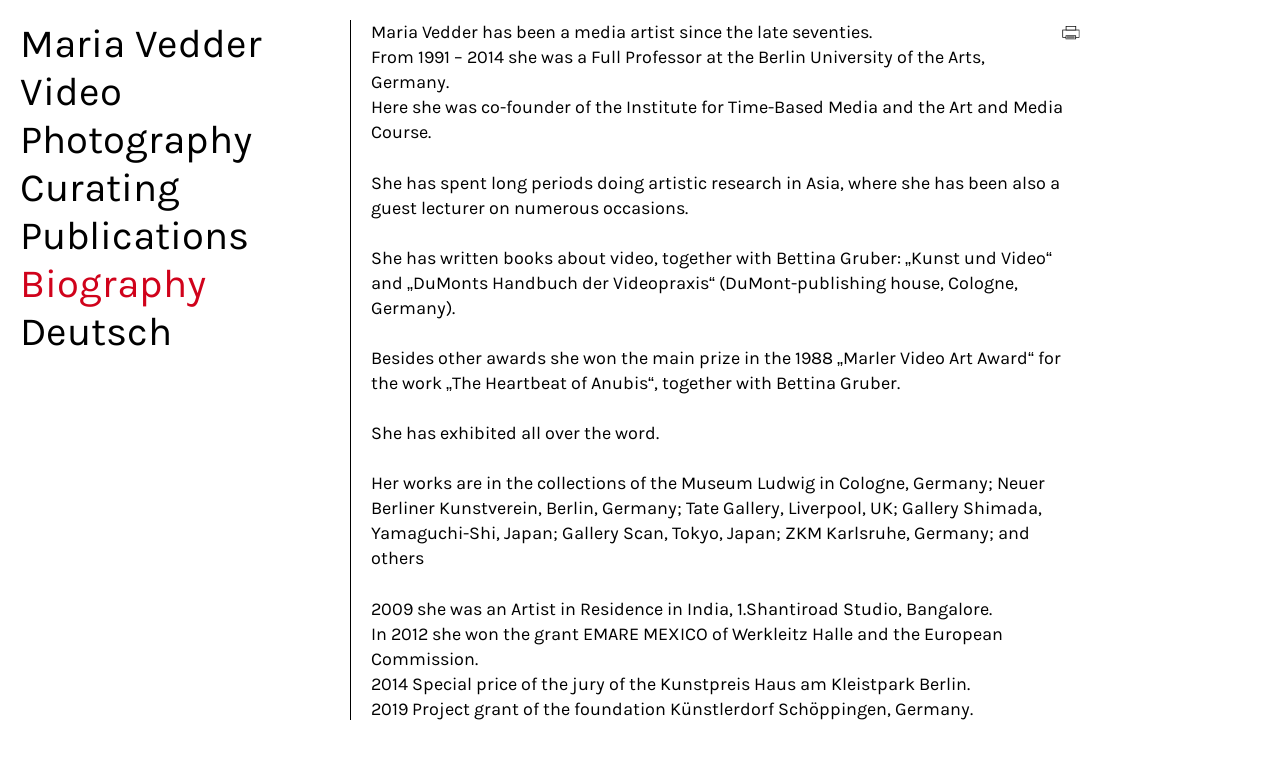

--- FILE ---
content_type: text/html; charset=UTF-8
request_url: https://www.mariavedder.de/en/biography/
body_size: 10374
content:
<!DOCTYPE html>
<html lang="en-US" class="no-js">
<head>

	<meta charset="utf-8" />
	<meta http-equiv="X-UA-Compatible" content="IE=edge" />
	<meta name="viewport" content="width=device-width, initial-scale=1" />
	
	
	<!-- icons -->

	<link rel="apple-touch-icon" sizes="180x180" href="/apple-touch-icon.png">
	<link rel="icon" type="image/png" sizes="32x32" href="/favicon-32x32.png">
	<link rel="icon" type="image/png" sizes="16x16" href="/favicon-16x16.png">
	<link rel="manifest" href="/site.webmanifest">
	<link rel="mask-icon" href="/safari-pinned-tab.svg" color="#5bbad5">
	<meta name="msapplication-TileColor" content="#2d89ef">
	<meta name="theme-color" content="#ffffff">

	<!-- add js marker -->

	<script>(function(){document.documentElement.className='js'})();</script>

	<!-- css -->

	<link rel='stylesheet' href="https://www.mariavedder.de/app/themes/mariavedder/node_modules/slick-carousel/slick/slick.css" />
	<link rel='stylesheet' href="https://www.mariavedder.de/app/themes/mariavedder/node_modules/slick-carousel/slick/slick-theme.css" />
	<link rel='stylesheet' href="https://www.mariavedder.de/app/themes/mariavedder/public/css/main.css?v=6a83382" />

	<!-- jQuery -->

	<script src="https://www.mariavedder.de/app/themes/mariavedder/node_modules/jquery/dist/jquery.slim.min.js"></script>

	<!-- wp_head -->

	<title>Biography &#8211; Maria Vedder</title>
<meta name='robots' content='max-image-preview:large' />
<link rel="alternate" hreflang="de" href="https://www.mariavedder.de/biografie/" />
<link rel="alternate" hreflang="en" href="https://www.mariavedder.de/en/biography/" />
<link rel="alternate" hreflang="x-default" href="https://www.mariavedder.de/biografie/" />
<script type="text/javascript">
window._wpemojiSettings = {"baseUrl":"https:\/\/s.w.org\/images\/core\/emoji\/14.0.0\/72x72\/","ext":".png","svgUrl":"https:\/\/s.w.org\/images\/core\/emoji\/14.0.0\/svg\/","svgExt":".svg","source":{"concatemoji":"https:\/\/www.mariavedder.de\/wp\/wp-includes\/js\/wp-emoji-release.min.js?ver=6.1.1"}};
/*! This file is auto-generated */
!function(e,a,t){var n,r,o,i=a.createElement("canvas"),p=i.getContext&&i.getContext("2d");function s(e,t){var a=String.fromCharCode,e=(p.clearRect(0,0,i.width,i.height),p.fillText(a.apply(this,e),0,0),i.toDataURL());return p.clearRect(0,0,i.width,i.height),p.fillText(a.apply(this,t),0,0),e===i.toDataURL()}function c(e){var t=a.createElement("script");t.src=e,t.defer=t.type="text/javascript",a.getElementsByTagName("head")[0].appendChild(t)}for(o=Array("flag","emoji"),t.supports={everything:!0,everythingExceptFlag:!0},r=0;r<o.length;r++)t.supports[o[r]]=function(e){if(p&&p.fillText)switch(p.textBaseline="top",p.font="600 32px Arial",e){case"flag":return s([127987,65039,8205,9895,65039],[127987,65039,8203,9895,65039])?!1:!s([55356,56826,55356,56819],[55356,56826,8203,55356,56819])&&!s([55356,57332,56128,56423,56128,56418,56128,56421,56128,56430,56128,56423,56128,56447],[55356,57332,8203,56128,56423,8203,56128,56418,8203,56128,56421,8203,56128,56430,8203,56128,56423,8203,56128,56447]);case"emoji":return!s([129777,127995,8205,129778,127999],[129777,127995,8203,129778,127999])}return!1}(o[r]),t.supports.everything=t.supports.everything&&t.supports[o[r]],"flag"!==o[r]&&(t.supports.everythingExceptFlag=t.supports.everythingExceptFlag&&t.supports[o[r]]);t.supports.everythingExceptFlag=t.supports.everythingExceptFlag&&!t.supports.flag,t.DOMReady=!1,t.readyCallback=function(){t.DOMReady=!0},t.supports.everything||(n=function(){t.readyCallback()},a.addEventListener?(a.addEventListener("DOMContentLoaded",n,!1),e.addEventListener("load",n,!1)):(e.attachEvent("onload",n),a.attachEvent("onreadystatechange",function(){"complete"===a.readyState&&t.readyCallback()})),(e=t.source||{}).concatemoji?c(e.concatemoji):e.wpemoji&&e.twemoji&&(c(e.twemoji),c(e.wpemoji)))}(window,document,window._wpemojiSettings);
</script>
<style type="text/css">
img.wp-smiley,
img.emoji {
	display: inline !important;
	border: none !important;
	box-shadow: none !important;
	height: 1em !important;
	width: 1em !important;
	margin: 0 0.07em !important;
	vertical-align: -0.1em !important;
	background: none !important;
	padding: 0 !important;
}
</style>
	<link rel='stylesheet' id='wp-block-library-css' href='https://www.mariavedder.de/wp/wp-includes/css/dist/block-library/style.min.css?ver=6.1.1' type='text/css' media='all' />
<link rel='stylesheet' id='classic-theme-styles-css' href='https://www.mariavedder.de/wp/wp-includes/css/classic-themes.min.css?ver=1' type='text/css' media='all' />
<style id='global-styles-inline-css' type='text/css'>
body{--wp--preset--color--black: #000000;--wp--preset--color--cyan-bluish-gray: #abb8c3;--wp--preset--color--white: #ffffff;--wp--preset--color--pale-pink: #f78da7;--wp--preset--color--vivid-red: #cf2e2e;--wp--preset--color--luminous-vivid-orange: #ff6900;--wp--preset--color--luminous-vivid-amber: #fcb900;--wp--preset--color--light-green-cyan: #7bdcb5;--wp--preset--color--vivid-green-cyan: #00d084;--wp--preset--color--pale-cyan-blue: #8ed1fc;--wp--preset--color--vivid-cyan-blue: #0693e3;--wp--preset--color--vivid-purple: #9b51e0;--wp--preset--gradient--vivid-cyan-blue-to-vivid-purple: linear-gradient(135deg,rgba(6,147,227,1) 0%,rgb(155,81,224) 100%);--wp--preset--gradient--light-green-cyan-to-vivid-green-cyan: linear-gradient(135deg,rgb(122,220,180) 0%,rgb(0,208,130) 100%);--wp--preset--gradient--luminous-vivid-amber-to-luminous-vivid-orange: linear-gradient(135deg,rgba(252,185,0,1) 0%,rgba(255,105,0,1) 100%);--wp--preset--gradient--luminous-vivid-orange-to-vivid-red: linear-gradient(135deg,rgba(255,105,0,1) 0%,rgb(207,46,46) 100%);--wp--preset--gradient--very-light-gray-to-cyan-bluish-gray: linear-gradient(135deg,rgb(238,238,238) 0%,rgb(169,184,195) 100%);--wp--preset--gradient--cool-to-warm-spectrum: linear-gradient(135deg,rgb(74,234,220) 0%,rgb(151,120,209) 20%,rgb(207,42,186) 40%,rgb(238,44,130) 60%,rgb(251,105,98) 80%,rgb(254,248,76) 100%);--wp--preset--gradient--blush-light-purple: linear-gradient(135deg,rgb(255,206,236) 0%,rgb(152,150,240) 100%);--wp--preset--gradient--blush-bordeaux: linear-gradient(135deg,rgb(254,205,165) 0%,rgb(254,45,45) 50%,rgb(107,0,62) 100%);--wp--preset--gradient--luminous-dusk: linear-gradient(135deg,rgb(255,203,112) 0%,rgb(199,81,192) 50%,rgb(65,88,208) 100%);--wp--preset--gradient--pale-ocean: linear-gradient(135deg,rgb(255,245,203) 0%,rgb(182,227,212) 50%,rgb(51,167,181) 100%);--wp--preset--gradient--electric-grass: linear-gradient(135deg,rgb(202,248,128) 0%,rgb(113,206,126) 100%);--wp--preset--gradient--midnight: linear-gradient(135deg,rgb(2,3,129) 0%,rgb(40,116,252) 100%);--wp--preset--duotone--dark-grayscale: url('#wp-duotone-dark-grayscale');--wp--preset--duotone--grayscale: url('#wp-duotone-grayscale');--wp--preset--duotone--purple-yellow: url('#wp-duotone-purple-yellow');--wp--preset--duotone--blue-red: url('#wp-duotone-blue-red');--wp--preset--duotone--midnight: url('#wp-duotone-midnight');--wp--preset--duotone--magenta-yellow: url('#wp-duotone-magenta-yellow');--wp--preset--duotone--purple-green: url('#wp-duotone-purple-green');--wp--preset--duotone--blue-orange: url('#wp-duotone-blue-orange');--wp--preset--font-size--small: 13px;--wp--preset--font-size--medium: 20px;--wp--preset--font-size--large: 36px;--wp--preset--font-size--x-large: 42px;--wp--preset--spacing--20: 0.44rem;--wp--preset--spacing--30: 0.67rem;--wp--preset--spacing--40: 1rem;--wp--preset--spacing--50: 1.5rem;--wp--preset--spacing--60: 2.25rem;--wp--preset--spacing--70: 3.38rem;--wp--preset--spacing--80: 5.06rem;}:where(.is-layout-flex){gap: 0.5em;}body .is-layout-flow > .alignleft{float: left;margin-inline-start: 0;margin-inline-end: 2em;}body .is-layout-flow > .alignright{float: right;margin-inline-start: 2em;margin-inline-end: 0;}body .is-layout-flow > .aligncenter{margin-left: auto !important;margin-right: auto !important;}body .is-layout-constrained > .alignleft{float: left;margin-inline-start: 0;margin-inline-end: 2em;}body .is-layout-constrained > .alignright{float: right;margin-inline-start: 2em;margin-inline-end: 0;}body .is-layout-constrained > .aligncenter{margin-left: auto !important;margin-right: auto !important;}body .is-layout-constrained > :where(:not(.alignleft):not(.alignright):not(.alignfull)){max-width: var(--wp--style--global--content-size);margin-left: auto !important;margin-right: auto !important;}body .is-layout-constrained > .alignwide{max-width: var(--wp--style--global--wide-size);}body .is-layout-flex{display: flex;}body .is-layout-flex{flex-wrap: wrap;align-items: center;}body .is-layout-flex > *{margin: 0;}:where(.wp-block-columns.is-layout-flex){gap: 2em;}.has-black-color{color: var(--wp--preset--color--black) !important;}.has-cyan-bluish-gray-color{color: var(--wp--preset--color--cyan-bluish-gray) !important;}.has-white-color{color: var(--wp--preset--color--white) !important;}.has-pale-pink-color{color: var(--wp--preset--color--pale-pink) !important;}.has-vivid-red-color{color: var(--wp--preset--color--vivid-red) !important;}.has-luminous-vivid-orange-color{color: var(--wp--preset--color--luminous-vivid-orange) !important;}.has-luminous-vivid-amber-color{color: var(--wp--preset--color--luminous-vivid-amber) !important;}.has-light-green-cyan-color{color: var(--wp--preset--color--light-green-cyan) !important;}.has-vivid-green-cyan-color{color: var(--wp--preset--color--vivid-green-cyan) !important;}.has-pale-cyan-blue-color{color: var(--wp--preset--color--pale-cyan-blue) !important;}.has-vivid-cyan-blue-color{color: var(--wp--preset--color--vivid-cyan-blue) !important;}.has-vivid-purple-color{color: var(--wp--preset--color--vivid-purple) !important;}.has-black-background-color{background-color: var(--wp--preset--color--black) !important;}.has-cyan-bluish-gray-background-color{background-color: var(--wp--preset--color--cyan-bluish-gray) !important;}.has-white-background-color{background-color: var(--wp--preset--color--white) !important;}.has-pale-pink-background-color{background-color: var(--wp--preset--color--pale-pink) !important;}.has-vivid-red-background-color{background-color: var(--wp--preset--color--vivid-red) !important;}.has-luminous-vivid-orange-background-color{background-color: var(--wp--preset--color--luminous-vivid-orange) !important;}.has-luminous-vivid-amber-background-color{background-color: var(--wp--preset--color--luminous-vivid-amber) !important;}.has-light-green-cyan-background-color{background-color: var(--wp--preset--color--light-green-cyan) !important;}.has-vivid-green-cyan-background-color{background-color: var(--wp--preset--color--vivid-green-cyan) !important;}.has-pale-cyan-blue-background-color{background-color: var(--wp--preset--color--pale-cyan-blue) !important;}.has-vivid-cyan-blue-background-color{background-color: var(--wp--preset--color--vivid-cyan-blue) !important;}.has-vivid-purple-background-color{background-color: var(--wp--preset--color--vivid-purple) !important;}.has-black-border-color{border-color: var(--wp--preset--color--black) !important;}.has-cyan-bluish-gray-border-color{border-color: var(--wp--preset--color--cyan-bluish-gray) !important;}.has-white-border-color{border-color: var(--wp--preset--color--white) !important;}.has-pale-pink-border-color{border-color: var(--wp--preset--color--pale-pink) !important;}.has-vivid-red-border-color{border-color: var(--wp--preset--color--vivid-red) !important;}.has-luminous-vivid-orange-border-color{border-color: var(--wp--preset--color--luminous-vivid-orange) !important;}.has-luminous-vivid-amber-border-color{border-color: var(--wp--preset--color--luminous-vivid-amber) !important;}.has-light-green-cyan-border-color{border-color: var(--wp--preset--color--light-green-cyan) !important;}.has-vivid-green-cyan-border-color{border-color: var(--wp--preset--color--vivid-green-cyan) !important;}.has-pale-cyan-blue-border-color{border-color: var(--wp--preset--color--pale-cyan-blue) !important;}.has-vivid-cyan-blue-border-color{border-color: var(--wp--preset--color--vivid-cyan-blue) !important;}.has-vivid-purple-border-color{border-color: var(--wp--preset--color--vivid-purple) !important;}.has-vivid-cyan-blue-to-vivid-purple-gradient-background{background: var(--wp--preset--gradient--vivid-cyan-blue-to-vivid-purple) !important;}.has-light-green-cyan-to-vivid-green-cyan-gradient-background{background: var(--wp--preset--gradient--light-green-cyan-to-vivid-green-cyan) !important;}.has-luminous-vivid-amber-to-luminous-vivid-orange-gradient-background{background: var(--wp--preset--gradient--luminous-vivid-amber-to-luminous-vivid-orange) !important;}.has-luminous-vivid-orange-to-vivid-red-gradient-background{background: var(--wp--preset--gradient--luminous-vivid-orange-to-vivid-red) !important;}.has-very-light-gray-to-cyan-bluish-gray-gradient-background{background: var(--wp--preset--gradient--very-light-gray-to-cyan-bluish-gray) !important;}.has-cool-to-warm-spectrum-gradient-background{background: var(--wp--preset--gradient--cool-to-warm-spectrum) !important;}.has-blush-light-purple-gradient-background{background: var(--wp--preset--gradient--blush-light-purple) !important;}.has-blush-bordeaux-gradient-background{background: var(--wp--preset--gradient--blush-bordeaux) !important;}.has-luminous-dusk-gradient-background{background: var(--wp--preset--gradient--luminous-dusk) !important;}.has-pale-ocean-gradient-background{background: var(--wp--preset--gradient--pale-ocean) !important;}.has-electric-grass-gradient-background{background: var(--wp--preset--gradient--electric-grass) !important;}.has-midnight-gradient-background{background: var(--wp--preset--gradient--midnight) !important;}.has-small-font-size{font-size: var(--wp--preset--font-size--small) !important;}.has-medium-font-size{font-size: var(--wp--preset--font-size--medium) !important;}.has-large-font-size{font-size: var(--wp--preset--font-size--large) !important;}.has-x-large-font-size{font-size: var(--wp--preset--font-size--x-large) !important;}
.wp-block-navigation a:where(:not(.wp-element-button)){color: inherit;}
:where(.wp-block-columns.is-layout-flex){gap: 2em;}
.wp-block-pullquote{font-size: 1.5em;line-height: 1.6;}
</style>
<link rel='stylesheet' id='wpml-blocks-css' href='https://www.mariavedder.de/app/plugins/sitepress-multilingual-cms/dist/css/blocks/styles.css?ver=4.6.3' type='text/css' media='all' />
<script type='text/javascript' id='wpml-browser-redirect-js-extra'>
/* <![CDATA[ */
var wpml_browser_redirect_params = {"pageLanguage":"en","languageUrls":{"de_de":"https:\/\/www.mariavedder.de\/biografie\/","de":"https:\/\/www.mariavedder.de\/biografie\/","en_us":"https:\/\/www.mariavedder.de\/en\/biography\/","en":"https:\/\/www.mariavedder.de\/en\/biography\/","us":"https:\/\/www.mariavedder.de\/en\/biography\/"},"cookie":{"name":"_icl_visitor_lang_js","domain":"www.mariavedder.de","path":"\/","expiration":24}};
/* ]]> */
</script>
<script type='text/javascript' src='https://www.mariavedder.de/app/plugins/sitepress-multilingual-cms/dist/js/browser-redirect/app.js?ver=4.6.3' id='wpml-browser-redirect-js'></script>
<link rel="https://api.w.org/" href="https://www.mariavedder.de/en/wp-json/" /><link rel="alternate" type="application/json" href="https://www.mariavedder.de/en/wp-json/wp/v2/pages/6" /><meta name="generator" content="WordPress 6.1.1" />
<link rel="canonical" href="https://www.mariavedder.de/en/biography/" />
<link rel='shortlink' href='https://www.mariavedder.de/en/?p=6' />
<link rel="alternate" type="application/json+oembed" href="https://www.mariavedder.de/en/wp-json/oembed/1.0/embed?url=https%3A%2F%2Fwww.mariavedder.de%2Fen%2Fbiography%2F" />
<link rel="alternate" type="text/xml+oembed" href="https://www.mariavedder.de/en/wp-json/oembed/1.0/embed?url=https%3A%2F%2Fwww.mariavedder.de%2Fen%2Fbiography%2F&#038;format=xml" />
<meta name="generator" content="WPML ver:4.6.3 stt:1,3;" />

</head>

<body class="page-template-default page page-id-6 no-touch">

	<header id="page-header" class="d-print-none">
		<nav id="nav-main">
			
						
				<div class="menu-main-menu-en-container"><ul id="menu-main-menu-en" class="menu"><li id="menu-item-78" class="menu-item menu-item-type-post_type menu-item-object-page menu-item-home menu-item-78"><a href="https://www.mariavedder.de/en/">Maria Vedder</a></li>
<li id="menu-item-81" class="menu-item menu-item-type-taxonomy menu-item-object-category menu-item-81"><a href="https://www.mariavedder.de/en/category/video/">Video</a></li>
<li id="menu-item-79" class="menu-item menu-item-type-taxonomy menu-item-object-category menu-item-79"><a href="https://www.mariavedder.de/en/category/photography/">Photography</a></li>
<li id="menu-item-200" class="menu-item menu-item-type-taxonomy menu-item-object-category menu-item-200"><a href="https://www.mariavedder.de/en/category/curating/">Curating</a></li>
<li id="menu-item-243" class="menu-item menu-item-type-taxonomy menu-item-object-category menu-item-243"><a href="https://www.mariavedder.de/en/category/publications/">Publications</a></li>
<li id="menu-item-15" class="menu-item menu-item-type-post_type menu-item-object-page current-menu-item page_item page-item-6 current_page_item menu-item-15"><a href="https://www.mariavedder.de/en/biography/" aria-current="page">Biography</a></li>
<li id="menu-item-22" class="menu-item menu-item-type-custom menu-item-object-custom menu-item-22"><a href="/">Deutsch</a></li>
</ul></div>				
						
		</nav>
	</header>

	<main id="page-main">


<div class="content content-page">
	<div class="inner">
		<article id="post-6" class="post-6 page type-page status-publish hentry">
			
			<a class="print-button d-print-none" href="javascript:window.print()">
				<img src="https://www.mariavedder.de/app/themes/mariavedder/public/img/print.svg" />
			</a>

			<h2 class="d-print-block">
				Maria Vedder<br/>
				Biography			</h2>

			<div>
				<p>Maria Vedder has been a media artist since the late seventies.<br />
From 1991 &#8211; 2014 she was a Full Professor at the Berlin University of the Arts, Germany.<br />
Here she was co-founder of the Institute for Time-Based Media and the Art and Media Course.</p>
<p>She has spent long periods doing artistic research in Asia, where she has been also a guest lecturer on numerous occasions.</p>
<p>She has written books about video, together with Bettina Gruber: „Kunst und Video“ and „DuMonts Handbuch der Videopraxis“ (DuMont-publishing house, Cologne, Germany).</p>
<p>Besides other awards she won the main prize in the 1988 „Marler Video Art Award“ for the work „The Heartbeat of Anubis“, together with Bettina Gruber.</p>
<p>She has exhibited all over the word.</p>
<p>Her works are in the collections of the Museum Ludwig in Cologne, Germany; Neuer Berliner Kunstverein, Berlin, Germany; Tate Gallery, Liverpool, UK; Gallery Shimada, Yamaguchi-Shi, Japan; Gallery Scan, Tokyo, Japan; ZKM Karlsruhe, Germany; and others</p>
<p>2009 she was an Artist in Residence in India, 1.Shantiroad Studio, Bangalore.<br />
In 2012 she won the grant EMARE MEXICO of Werkleitz Halle and the European Commission.<br />
2014 Special price of the jury of the Kunstpreis Haus am Kleistpark Berlin.<br />
2019 Project grant of the foundation Künstlerdorf Schöppingen, Germany.<br />
2020 Interactive single catalog &#8220;All the Time in the World&#8221;, video works Maria Vedder, DISTANZ-Publishing House Berlin, funding by the Berlin Cultural Senate<br />
2020 Artist Residence, Plan B. Artist Studios, Greece<br />
2022 Project grant by the Federal Government Commissioner for Culture and the Media, NEUSTART KULTUR, BBK</p>
<p><strong>Exhibitions and Screenings from 2009 on</strong> (Selection)<br />
<strong>2025</strong><br />
&#8220;The rules of the sport&#8221;, Group exhibition, French Embassy in Belo Horizonte and other places in Brazil (SCAC)</p>
<p><strong>2024<br />
</strong>&#8220;The rules of the sport&#8221;, Group exhibition, Centre Pompidou Paris<br />
Curated by Géraldine Gomez<br />
<a href="https://www.centrepompidou.fr/en/videos/video/les-regles-du-sport-visite-dexposition" target="_blank" rel="noopener">The rules of the sport</a></p>
<p>&#8220;RE_EXHIBIT SHE-WOLVES_EROTISM&gt;LOVE&gt;BODY&#8221;, Online Gallery, REWIND Collection, University of Dundee, Scotland, UK<br />
with Antonie Frank Grahamsdaughter, Bettina Gruber, Živa Kraus, Lydia Schouten and Maria Vedder<br />
Curated by Laura Leuzzi<br />
<a href="https://rewind.ac.uk/re_exhibit/re_exhibit-she-wolves_erotismlovebody/" target="_blank" rel="noopener">SHE-WOLVES_EROTISM&gt;LOVE&gt;BODY</a></p>
<p>&#8220;SHE-WOLVES_EROTISM&gt;LOVE&gt;BODY&#8221;, 24.9., &#8220;Over the Real festival&#8221;, Auditorium San Micheletto, Lucca, Italy<br />
<a href="https://www.arshake.com/en/re-exhibit-she-wolves_erotism-love-body/" target="_blank" rel="noopener">https://www.arshake.com/en/re-exhibit-she-wolves_erotism-love-body/</a></p>
<p>&#8220;I Don’t Pay Your Price. queer feminist interventions with the video camera&#8221;, group exhibition, Lore Deutz Museum Cologne, Germany<br />
Curated by Kat Lawinia Gorska</p>
<p>&#8220;KunstKiosk&#8221;, October 2024 &#8211; March 2025, group exhibition Goethe-Institut Kolkata, India<br />
with Bettina Gruber/Maria Vedder, Marcel Odenbach, Nam June Paik, Ulrike Rosenbach, Katharina Sieverding, Ursula Wevers, Wolf Vostell<br />
Curated by Barbara Hess</p>
<p><strong>2023<br />
</strong>&#8220;Garish and Shrill – The Interweaving of Video Art and Feminist Criticism in the 1980s&#8221;, Screening, Kunsthalle Duesseldorf, Germany<br />
Curated by Kat Lawinia Gorska<br />
<strong><br />
</strong>&#8220;<span class="color_28 wixui-rich-text__text"><span class="wixui-rich-text__text">Les Moissons&#8221;, L</span></span><span class="wixui-rich-text__text">e festival La chambre verte, Auteuil, France<br />
Curated by Géraldine Gomez<br />
</span></p>
<p>&#8220;Things and Nonthings&#8221;<br />
Solo exhibition, City Gallery Nordhorn, catalog</p>
<p>„Examples to Follow! Expeditions in aesthetics and sustainability ETF!“<br />
Uferhallen Berlin<br />
<a href="https://zur-nachahmung-empfohlen.de" target="_blank" rel="noopener">expeditions in aesthetics and sustainability </a></p>
<p><strong>2022</strong><br />
„Thingstätten“, Art Claims Impulse, Berlin, Exhibition, booklet<br />
<a href="https://www.art-claims-impulse.com/de/" target="_blank" rel="noopener">Galerie ACI</a></p>
<p>Artist Talk in the studio of Maria Vedder, with Julia Rosenbaum/StudioVisits<br />
<a href="https://www.juliarosenbaum.com/?page_id=1016" target="_blank" rel="noopener">Julia Rosenbaum Studiovisits</a></p>
<p>Screening, Raum für drastische Maßnahmen, Berlin-Friedrichshain<br />
Curated by Kat Lawinia Gorska</p>
<p><strong>2021</strong><br />
&#8220;Paradoxical Objects&#8221; Video Sculpture Art from 1968 to Today<br />
Online Exhibition:<br />
<a href="http://www.paradoxical-objects.net" target="_blank" rel="noopener">www.paradoxical-objects.net</a></p>
<p>&#8220;ready ready made&#8221;, Neuer Kunstverein Aschaffenburg, Germany</p>
<p>&#8220;Sehnsucht (Longing)&#8221;, Scotty, Berlin, Germany<br />
<a href="https://scotty-berlin.de/open-call-sehnsucht/" target="_blank" rel="noopener">Scotty Berlin</a><strong><br />
</strong></p>
<p>Off Space City of Gold, Essen, Germany</p>
<p>„Hitting Puberty“, Stiftung IMAI Inter Media Art Institute Düsseldorf, Germany</p>
<p>&#8220;Writing the History of the Future&#8221;, collection of the ZKM/Center for Art and Media, Karlsruhe, Germany<br />
<a href="https://zkm.de/de/ausstellung/2019/02/writing-the-history-of-the-future">ZKM Writing the History of the Future</a></p>
<p><strong>2020<br />
</strong>&#8220;Home&#8221;, switch, projections in public space, Nenagh, Co. Tipperary, Ireland<br />
<a href="http://www.s-w-i-t-c-h.org" target="_blank" rel="noopener">switch</a></p>
<p>Kunstverein Munich, Germany<br />
<a href="http://www.kunstverein-muenchen.de/en/program/schaufenster/2020/maria-vedder" target="_blank" rel="noopener">Kunstverein Munich</a></p>
<p>&#8220;20/20 100 Jahre Berlin&#8221;, Kunsthaus Schoeler Berlin, Germany, catalog</p>
<p>&#8220;Das Klaus Peter Schnüttger-Webs Museum&#8221;, Kunstmuseum Kolumba, Cologne, Germany, catalog</p>
<p>&#8220;Writing the History of the Future&#8221;, collection of the ZKM/Center for Art and Media, Karlsruhe, Germany<br />
<a href="https://zkm.de/de/ausstellung/2019/02/writing-the-history-of-the-future">ZKM Writing the History of the Future</a></p>
<p><strong>2019<br />
</strong>„Artists for Future“, GG3 GROUP GLOBAL 3000, Leuschnerdamm 19, 10999 Berlin Kreuzberg, Germany<br />
<a href="https://groupglobal3000.de/en/" target="_blank" rel="noopener">Artists for Future</a></p>
<p>&#8220;Das Klaus Peter Schnüttger-Webs Museum&#8221;<br />
Kunstmuseum Kolumba, Cologne, Germany</p>
<p>„Examples to Follow! Expeditions in aesthetics and sustainability ETF!“, Erfurt, Germany, Galerie Waidspeicher<br />
<a href="http://www.z-n-e.info/?root=4&amp;sub=0&amp;kat=0&amp;id=0&amp;lang=en" target="_blank" rel="noopener">„Examples to Follow“</a></p>
<p>Video art exhibition series „Auf Zeit“, curated by Maria Vedder, Kanzlei White &amp; Case Berlin, Germany<br />
with the artists Niklas Goldbach and Alexandra Ranner, mini catalog</p>
<p>&#8220;Writing the History of the Future&#8221;, collection of the ZKM/Center for Art and Media, Karlsruhe, Germany<br />
<a href="https://zkm.de/de/ausstellung/2019/02/writing-the-history-of-the-future">ZKM Writing the History of the Future</a></p>
<p><strong>2018</strong><br />
Sculpture Center New York, USA, <a href="https://www.sculpture-center.org/exhibitions/10507/before-projection-video-sculpture-1974-1995" target="_blank" rel="noopener">Sculpture Center „Before Projection: Video Sculpture 1975-1995“</a><br />
with the installation &#8220;PAL oder Never The Same Color&#8221;<br />
catalog</p>
<p>MIT List Visual Arts Center, Cambridge, USA, <a href="https://listart.mit.edu/exhibitions/projection-video-sculpture-1974-1995" target="_blank" rel="noopener">MIT &#8220;Before Projection: Video Sculpture 1975–1995“</a><br />
with the installation &#8220;PAL oder Never The Same Color&#8221;<br />
catalog</p>
<p>&#8220;Schnell und schmutzig&#8221; (quick and dirty), Gaswerksiedlung Rummelsburg, Berlin, Germany</p>
<p><span class="breadcrumb-end">&#8220;HEIM_Spiel&#8221;,  rk_Galerie fuer zeitgenoessische Kunst Berlin, Germany<br />
catalog<br />
</span></p>
<p>Video art exhibition series „Auf Zeit“, curated by Maria Vedder, Kanzlei White &amp; Case Berlin, Germany<br />
with the artists Heike Baranowsky and Christoph Brech<br />
mini catalog</p>
<p><strong>2017</strong><br />
Screening European Women&#8217;s Video Art EWVA, Summerhall, Edinburgh, Scotland</p>
<p>Video art exhibition series „Auf Zeit“, curated by Maria Vedder<br />
Kanzlei White &amp; Case Berlin, Germany<br />
with the artists Yvon Chabrowski and Franz Reimer<br />
mini catalog</p>
<p>„Examples to Follow! Expeditions in aesthetics and sustainability ETF!“, Parque Cultural de Valparaiso, Chile. ETF! was awarded &#8220;Best international exhibition in Chile in 2017&#8221; by the Chilean Circle of Art Critics. <a href="http://www.z-n-e.info/?root=4&amp;sub=0&amp;kat=0&amp;id=0&amp;lang=en" target="_blank" rel="noopener">„Examples to Follow“</a></p>
<p><strong>2016</strong><br />
&#8220;Switch&#8221;, Exhibition in public space, projection of eight cinematic works across the town of Nenagh, Co. Tipperary, Ireland. <a href="https://issuu.com/s-w-i-t-c-h/docs/switch-2016-final-nobleed" target="_blank" rel="noopener">View catalog</a> und <a href="http://www.s-w-i-t-c-h.org" target="_blank" rel="noopener">films on s-w-i-t-c-h.org</a></p>
<p>„MTV! &#8211; Media Art Televise!“, curated by Franz Reimer, FAQ Bremen, Germany</p>
<p>„Examples to Follow! Expeditions in aesthetics and sustainability ETF!“, Marstall Schwerin, church castle Bröllin, Germany</p>
<p><strong>2015</strong><br />
„Moments of Awareness“, rk_Galerie fuer zeitgenoessische Kunst Berlin, Germany<br />
catalog</p>
<p><strong>2014</strong><br />
Art award „Haus am Kleistpark 2014“, Berlin, Germany: special price of the jury for the video installation „Ghost Dance&#8221;</p>
<p>„What&#8217;s The Time?“ Maria Vedder and alumni of Class Media Art, Berlin University of the Arts, at <a href="http://www.zku-berlin.org/event/whats-the-time/" target="_blank" rel="noopener">Center for Art and Urbanistics ZK/U</a>, Berlin, Germany<br />
catalog</p>
<div>
<p>„Examples to Follow! Expeditions in aesthetics and sustainability ETF!“, Capilla del Arte UDLAP, Puebla, Mexico: <a href="http://www.z-n-e.info/?root=2&amp;sub=0&amp;kat=63&amp;id=349&amp;lang=en" target="_blank" rel="noopener">1-channel-installation &#8220;Susurrus_Mexico&#8221;</a></p>
</div>
<div></div>
<div>Goethe-Institut Mexico City: 3-channel-installation &#8220;Susurrus_Mexico&#8221;</div>
<div></div>
<div><strong>2013</strong><br />
&#8220;The Mediterranean Biennale in Sakhnin&#8221;, Israel</div>
<div></div>
<div>&#8220;Schichtwechsel&#8221;, Goetz Collection / Neuer Berliner Kunstverein in Nordstern Videokunstzentrum Gelsenkirchen, Germany<br />
catalog</div>
<div></div>
<div><strong>2012</strong></div>
<div>
<div>&#8220;No Senses&#8221;, Tagesspiegel 30.6.2012, look: <a href="http://www.mariavedder.de/daten/noSenses_w1920_72_dpi.jpg" target="_blank" rel="noopener">newspaper page designed by maria vedder</a></div>
<div>
<div></div>
<div>ARTE Public TV Station: Video Night 18. &#8211; 21.10.2012 with the film &#8220;At Close Quarters (beieinander)&#8221;</div>
<div></div>
<div>
<p>ARTE Public TV Station: home page Creative: August Video of the month / Neuer Berliner Kunstverein, with the film &#8220;The Hartbeat of the Anubis (Der Herzschlag des Anubis)&#8221;</p>
<p>„Ambiguous Being“, Houg-Gah Museum, Taipei, Taiwan</p>
<p><strong>2000</strong><br />
&#8220;Metal Talk&#8221;, Concert Zeitkratzer / Lou Reed, Berliner Festspiele, Germany<br />
Video Stage Design</p>
<p><strong>2009</strong><br />
Maria Vedder singing in the Temporären Kunsthalle Berlin, Germany in the exhibition &#8220;Zeigen&#8221; by Karin Sander</p>
<p>Have a look to the <strong>photo blog</strong> of her study trip in China and India/ Vedder auf der Vlucht (Vedder on the run): <a href="http://www.mariavedder.blogspot.com" target="_blank" rel="noopener">www.mariavedder.blogspot.com</a></p>
<p><strong>Awards, Scholarships, Artist in Residences</strong> (selection)<br />
Main prize „Marler Video Art Award 1988“, Germany, for the work „The Heartbeat of Anubis“<br />
Main prize Festival International de Video, 1991 Vigo, Spain<br />
Artist in Residence 1.Shantiroad Studio, 2009, Bangalore, India<br />
Artist in residence/project grant in Mexico: EMARE Centro Multimedia/Centro Nacional de las Artes Mexico City, Werkleitz Halle Germany, Goethe-Institut Mexico, European Commission, 2012</p>
</div>
<div>
<p>Special price of the jury of the Kunstpreis/art-award “Haus am Kleistpark 2014”, Berlin, Germany<br />
Nomination Villa Aurora, Los Angeles, 2014<br />
Catalog grant Kultursenat Berlin, 2019<br />
Artist Residence, Plan B. Artist Studios, Griechenland, 2020</p>
<p><strong>Public Collections</strong> (selection)<br />
Museum Ludwig, Cologne, Germany<br />
Museum Folkwang Essen, Germany<br />
Neuer Berliner Kunstverein, Berlin, Germany<br />
Kupferstichkabinett (Museum of Prints and Darlings), Berlin, Germany<br />
ZKM/Zentrum für Kunst und Medientechnologie, Karlsruhe, Germany<br />
Skulpturenmuseum Glaskasten, Marl, Germany<br />
Goetheinstitut Germany<br />
Institut für Auslandsbeziehungen Stuttgart, Germany<br />
Tate Gallery Liverpool, England<br />
Image Library of the Musashino Art University, Tokio, Japan<br />
Fukui Culture Center, Tokio, Japan<br />
Gallery Shimada, Yamaguchi-Shi, Japan<br />
Kunst- und Kulturzentrum Et Huset, Copenhagen, Denmark<br />
Kunstbibliothek Lyngby, Denmark<br />
ArtCom San Francisco, USA</p>
</div>
</div>
</div>
			</div>

		</article>
	</div>
</div>

	</main>

	<footer>
		<div class="d-print-block">
			www.mariavedder.de
		</div>
		<nav class="d-print-none small">
			<div class="menu-footer-menu-en-container"><ul id="menu-footer-menu-en" class="menu"><li id="menu-item-683" class="menu-item menu-item-type-post_type menu-item-object-page menu-item-683"><a href="https://www.mariavedder.de/en/impressum/">Contact + Imprint</a></li>
</ul></div>		</nav>
	</footer>

	<script src="https://www.mariavedder.de/app/themes/mariavedder/node_modules/slick-carousel/slick/slick.min.js"></script>
	<script src="https://www.mariavedder.de/app/themes/mariavedder/src/js/main.js?v=6a83382"></script>

	
</body>
</html>


--- FILE ---
content_type: text/css
request_url: https://www.mariavedder.de/app/themes/mariavedder/public/css/main.css?v=6a83382
body_size: 6237
content:
/*! normalize.css v7.0.0 | MIT License | github.com/necolas/normalize.css */

/* Document
   ========================================================================== */

/**
 * 1. Correct the line height in all browsers.
 * 2. Prevent adjustments of font size after orientation changes in
 *    IE on Windows Phone and in iOS.
 */

html {
  line-height: 1.15; /* 1 */
  -ms-text-size-adjust: 100%; /* 2 */
  -webkit-text-size-adjust: 100%; /* 2 */
}

/* Sections
   ========================================================================== */

/**
 * Remove the margin in all browsers (opinionated).
 */

body {
  margin: 0;
}

/**
 * Add the correct display in IE 9-.
 */

article,
aside,
footer,
header,
nav,
section {
  display: block;
}

/**
 * Correct the font size and margin on `h1` elements within `section` and
 * `article` contexts in Chrome, Firefox, and Safari.
 */

h1 {
  font-size: 2em;
  margin: 0.67em 0;
}

/* Grouping content
   ========================================================================== */

/**
 * Add the correct display in IE 9-.
 * 1. Add the correct display in IE.
 */

figcaption,
figure,
main { /* 1 */
  display: block;
}

/**
 * Add the correct margin in IE 8.
 */

figure {
  margin: 1em 40px;
}

/**
 * 1. Add the correct box sizing in Firefox.
 * 2. Show the overflow in Edge and IE.
 */

hr {
  -webkit-box-sizing: content-box;
          box-sizing: content-box; /* 1 */
  height: 0; /* 1 */
  overflow: visible; /* 2 */
}

/**
 * 1. Correct the inheritance and scaling of font size in all browsers.
 * 2. Correct the odd `em` font sizing in all browsers.
 */

pre {
  font-family: monospace, monospace; /* 1 */
  font-size: 1em; /* 2 */
}

/* Text-level semantics
   ========================================================================== */

/**
 * 1. Remove the gray background on active links in IE 10.
 * 2. Remove gaps in links underline in iOS 8+ and Safari 8+.
 */

a {
  background-color: transparent; /* 1 */
  -webkit-text-decoration-skip: objects; /* 2 */
}

/**
 * 1. Remove the bottom border in Chrome 57- and Firefox 39-.
 * 2. Add the correct text decoration in Chrome, Edge, IE, Opera, and Safari.
 */

abbr[title] {
  border-bottom: none; /* 1 */
  text-decoration: underline; /* 2 */
  -webkit-text-decoration: underline dotted;
          text-decoration: underline dotted; /* 2 */
}

/**
 * Prevent the duplicate application of `bolder` by the next rule in Safari 6.
 */

b,
strong {
  font-weight: inherit;
}

/**
 * Add the correct font weight in Chrome, Edge, and Safari.
 */

b,
strong {
  font-weight: bolder;
}

/**
 * 1. Correct the inheritance and scaling of font size in all browsers.
 * 2. Correct the odd `em` font sizing in all browsers.
 */

code,
kbd,
samp {
  font-family: monospace, monospace; /* 1 */
  font-size: 1em; /* 2 */
}

/**
 * Add the correct font style in Android 4.3-.
 */

dfn {
  font-style: italic;
}

/**
 * Add the correct background and color in IE 9-.
 */

mark {
  background-color: #ff0;
  color: #000;
}

/**
 * Add the correct font size in all browsers.
 */

small {
  font-size: 80%;
}

/**
 * Prevent `sub` and `sup` elements from affecting the line height in
 * all browsers.
 */

sub,
sup {
  font-size: 75%;
  line-height: 0;
  position: relative;
  vertical-align: baseline;
}

sub {
  bottom: -0.25em;
}

sup {
  top: -0.5em;
}

/* Embedded content
   ========================================================================== */

/**
 * Add the correct display in IE 9-.
 */

audio,
video {
  display: inline-block;
}

/**
 * Add the correct display in iOS 4-7.
 */

audio:not([controls]) {
  display: none;
  height: 0;
}

/**
 * Remove the border on images inside links in IE 10-.
 */

img {
  border-style: none;
}

/**
 * Hide the overflow in IE.
 */

svg:not(:root) {
  overflow: hidden;
}

/* Forms
   ========================================================================== */

/**
 * 1. Change the font styles in all browsers (opinionated).
 * 2. Remove the margin in Firefox and Safari.
 */

button,
input,
optgroup,
select,
textarea {
  font-family: sans-serif; /* 1 */
  font-size: 100%; /* 1 */
  line-height: 1.15; /* 1 */
  margin: 0; /* 2 */
}

/**
 * Show the overflow in IE.
 * 1. Show the overflow in Edge.
 */

button,
input { /* 1 */
  overflow: visible;
}

/**
 * Remove the inheritance of text transform in Edge, Firefox, and IE.
 * 1. Remove the inheritance of text transform in Firefox.
 */

button,
select { /* 1 */
  text-transform: none;
}

/**
 * 1. Prevent a WebKit bug where (2) destroys native `audio` and `video`
 *    controls in Android 4.
 * 2. Correct the inability to style clickable types in iOS and Safari.
 */

button,
html [type="button"], /* 1 */
[type="reset"],
[type="submit"] {
  -webkit-appearance: button; /* 2 */
}

/**
 * Remove the inner border and padding in Firefox.
 */

button::-moz-focus-inner,
[type="button"]::-moz-focus-inner,
[type="reset"]::-moz-focus-inner,
[type="submit"]::-moz-focus-inner {
  border-style: none;
  padding: 0;
}

/**
 * Restore the focus styles unset by the previous rule.
 */

button:-moz-focusring,
[type="button"]:-moz-focusring,
[type="reset"]:-moz-focusring,
[type="submit"]:-moz-focusring {
  outline: 1px dotted ButtonText;
}

/**
 * Correct the padding in Firefox.
 */

fieldset {
  padding: 0.35em 0.75em 0.625em;
}

/**
 * 1. Correct the text wrapping in Edge and IE.
 * 2. Correct the color inheritance from `fieldset` elements in IE.
 * 3. Remove the padding so developers are not caught out when they zero out
 *    `fieldset` elements in all browsers.
 */

legend {
  -webkit-box-sizing: border-box;
          box-sizing: border-box; /* 1 */
  color: inherit; /* 2 */
  display: table; /* 1 */
  max-width: 100%; /* 1 */
  padding: 0; /* 3 */
  white-space: normal; /* 1 */
}

/**
 * 1. Add the correct display in IE 9-.
 * 2. Add the correct vertical alignment in Chrome, Firefox, and Opera.
 */

progress {
  display: inline-block; /* 1 */
  vertical-align: baseline; /* 2 */
}

/**
 * Remove the default vertical scrollbar in IE.
 */

textarea {
  overflow: auto;
}

/**
 * 1. Add the correct box sizing in IE 10-.
 * 2. Remove the padding in IE 10-.
 */

[type="checkbox"],
[type="radio"] {
  -webkit-box-sizing: border-box;
          box-sizing: border-box; /* 1 */
  padding: 0; /* 2 */
}

/**
 * Correct the cursor style of increment and decrement buttons in Chrome.
 */

[type="number"]::-webkit-inner-spin-button,
[type="number"]::-webkit-outer-spin-button {
  height: auto;
}

/**
 * 1. Correct the odd appearance in Chrome and Safari.
 * 2. Correct the outline style in Safari.
 */

[type="search"] {
  -webkit-appearance: textfield; /* 1 */
  outline-offset: -2px; /* 2 */
}

/**
 * Remove the inner padding and cancel buttons in Chrome and Safari on macOS.
 */

[type="search"]::-webkit-search-cancel-button,
[type="search"]::-webkit-search-decoration {
  -webkit-appearance: none;
}

/**
 * 1. Correct the inability to style clickable types in iOS and Safari.
 * 2. Change font properties to `inherit` in Safari.
 */

::-webkit-file-upload-button {
  -webkit-appearance: button; /* 1 */
  font: inherit; /* 2 */
}

/* Interactive
   ========================================================================== */

/*
 * Add the correct display in IE 9-.
 * 1. Add the correct display in Edge, IE, and Firefox.
 */

details, /* 1 */
menu {
  display: block;
}

/*
 * Add the correct display in all browsers.
 */

summary {
  display: list-item;
}

/* Scripting
   ========================================================================== */

/**
 * Add the correct display in IE 9-.
 */

canvas {
  display: inline-block;
}

/**
 * Add the correct display in IE.
 */

template {
  display: none;
}

/* Hidden
   ========================================================================== */

/**
 * Add the correct display in IE 10-.
 */

[hidden] {
  display: none;
}

:root {
	
	/*
	--layout-width: calc(100vw - 300px);
	--aside-width: 350px;
	*/
}

/* --- clearfix --- */

.clearfix:before,
.clearfix:after {
    content: " ";
    display: table;
}

.clearfix:after {
    clear: both;
}

/* --- presets --- */

*,
*:before,
*:after {
	-webkit-box-sizing: border-box;
	        box-sizing: border-box;
}

a:focus {
	outline: none;
}

/* --- general assumptions --- */

[data-action] {
	cursor: pointer;
}

/* --- helper --- */

.inner {
	position: relative;
}

.no-line-height {
	line-height: 0;
}

.text-left {
	text-align: left;
}

.text-center {
	text-align: center;
}

.text-right {
	text-align: right;
}

.font-size-0 {
	font-size: 0;
}

.full-width {
	width: 100%;
}

.wide {
	letter-spacing: 0.1em;
}

.no-margin {
	margin: 0;
}

.gray-scale {
	filter: url('data:image/svg+xml;charset=utf-8,<svg xmlns="http://www.w3.org/2000/svg"><filter id="filter"><feColorMatrix type="matrix" color-interpolation-filters="sRGB" values="0.2126 0.7152 0.0722 0 0 0.2126 0.7152 0.0722 0 0 0.2126 0.7152 0.0722 0 0 0 0 0 1 0" /></filter></svg>#filter');
	-webkit-filter: grayscale(100%);
	        filter: grayscale(100%);
}

.visibility-hidden {
	visibility: hidden;
}

.vertical-center {
	display: -webkit-box;
	display: -ms-flexbox;
	display: flex;
	-webkit-box-align: center;
	    -ms-flex-align: center;
	        align-items: center;
	-webkit-box-pack: center;
	    -ms-flex-pack: center;
	        justify-content: center;
	height: 100vh;
}

/* --- display --- */

.d-print-block {
	display: none;
}

@media print {    
	.d-print-none {
		display: none !important;
	}
	.d-print-block {
		display: block !important;
	}
}

/* --- fixes --- */

/* avoid slick slides showing before initialized */

.slick-slider .slick-slide {
  outline: none !important;
}

/* karla-regular - latin-ext_latin */

@font-face {
  font-family: 'Karla';
  font-style: normal;
  font-weight: 400;
  src: url('../fonts/karla-v6-latin-ext_latin-regular.eot'); /* IE9 Compat Modes */
  src: local('Karla'), local('Karla-Regular'),
       url('../fonts/karla-v6-latin-ext_latin-regular.eot?#iefix') format('embedded-opentype'), /* IE6-IE8 */
       url('../fonts/karla-v6-latin-ext_latin-regular.woff2') format('woff2'), /* Super Modern Browsers */
       url('../fonts/karla-v6-latin-ext_latin-regular.woff') format('woff'), /* Modern Browsers */
       url('../fonts/karla-v6-latin-ext_latin-regular.ttf') format('truetype'), /* Safari, Android, iOS */
       url('../fonts/karla-v6-latin-ext_latin-regular.svg#Karla') format('svg'); /* Legacy iOS */
}

/* karla-italic - latin-ext_latin */

@font-face {
  font-family: 'Karla';
  font-style: italic;
  font-weight: 400;
  src: url('../fonts/karla-v6-latin-ext_latin-italic.eot'); /* IE9 Compat Modes */
  src: local('Karla Italic'), local('Karla-Italic'),
       url('../fonts/karla-v6-latin-ext_latin-italic.eot?#iefix') format('embedded-opentype'), /* IE6-IE8 */
       url('../fonts/karla-v6-latin-ext_latin-italic.woff2') format('woff2'), /* Super Modern Browsers */
       url('../fonts/karla-v6-latin-ext_latin-italic.woff') format('woff'), /* Modern Browsers */
       url('../fonts/karla-v6-latin-ext_latin-italic.ttf') format('truetype'), /* Safari, Android, iOS */
       url('../fonts/karla-v6-latin-ext_latin-italic.svg#Karla') format('svg'); /* Legacy iOS */
}

/* karla-700 - latin-ext_latin */

@font-face {
  font-family: 'Karla';
  font-style: normal;
  font-weight: 700;
  src: url('../fonts/karla-v6-latin-ext_latin-700.eot'); /* IE9 Compat Modes */
  src: local('Karla Bold'), local('Karla-Bold'),
       url('../fonts/karla-v6-latin-ext_latin-700.eot?#iefix') format('embedded-opentype'), /* IE6-IE8 */
       url('../fonts/karla-v6-latin-ext_latin-700.woff2') format('woff2'), /* Super Modern Browsers */
       url('../fonts/karla-v6-latin-ext_latin-700.woff') format('woff'), /* Modern Browsers */
       url('../fonts/karla-v6-latin-ext_latin-700.ttf') format('truetype'), /* Safari, Android, iOS */
       url('../fonts/karla-v6-latin-ext_latin-700.svg#Karla') format('svg'); /* Legacy iOS */
}

/* karla-700italic - latin-ext_latin */

@font-face {
  font-family: 'Karla';
  font-style: italic;
  font-weight: 700;
  src: url('../fonts/karla-v6-latin-ext_latin-700italic.eot'); /* IE9 Compat Modes */
  src: local('Karla Bold Italic'), local('Karla-BoldItalic'),
       url('../fonts/karla-v6-latin-ext_latin-700italic.eot?#iefix') format('embedded-opentype'), /* IE6-IE8 */
       url('../fonts/karla-v6-latin-ext_latin-700italic.woff2') format('woff2'), /* Super Modern Browsers */
       url('../fonts/karla-v6-latin-ext_latin-700italic.woff') format('woff'), /* Modern Browsers */
       url('../fonts/karla-v6-latin-ext_latin-700italic.ttf') format('truetype'), /* Safari, Android, iOS */
       url('../fonts/karla-v6-latin-ext_latin-700italic.svg#Karla') format('svg'); /* Legacy iOS */
}

body {
	font-family: 'Karla', sans-serif;
	font-size: 18px;
	line-height: 1.4;
}

@media (max-width: 699px) {

  body {
    font-size: 15px;
  }
}

p,
.p {
	margin: 25.2px 0
}

p.first,
	p:first-child,
	.p.first,
	.p:first-child {
  margin-top: 0px;
}

p:last-child, .p:last-child {
  margin-bottom: 0px;
}

small,
.small {
	font-size: 14px;
}

@media (max-width: 699px) {

  small,
.small {
    font-size: 12px;
  }
}

h2,
h3 {
	font-size: 18px;
	margin: 0;
}

@media (max-width: 699px) {

  h2,
h3 {
    font-size: 15px;
  }
}

@media print {
	body {
		font-size: 10pt;
		line-height: 12pt;
	}

	h2 {
		font-size: 25pt;
		font-weight: normal;
		line-height: 28pt;
		margin-top: .7em;
		margin-bottom: .7em
	}

	h2:first-child {
    margin-top: 0;
  }
}

a {
	color: black;
	text-decoration: underline
}

a:hover,
	a:focus,
	a:active {
  color: #D0021B;
}

/* - - - show more - - - */

[data-show-more] [data-show-more-content] > * {
  display: none;
}

[data-show-more] [data-show-more-content] > *:first-child {
  display: block;
}

[data-show-more] [data-show-more-toggle] .hide {
  display: none;
}

[data-show-more].active [data-show-more-content] > * {
  display: block;
}

[data-show-more].active [data-show-more-toggle] .hide {
  display: inline;
}

[data-show-more].active [data-show-more-toggle] .show {
  display: none;
}

[data-show-more].no-more [data-show-more-toggle] {
  display: none;
}

#page-header {
	position: fixed;
	left: 1.6vw;
	top: 1.6vw;
}

@media (max-width: 699px) {

  #page-header {
    position: absolute;
    left: 2.2vw;
    top: 2.2vw;
  }
}

#page-header #nav-main ul {
  margin: 0;
  padding: 0;
  list-style: none;
  font-size: 40px;
  line-height: 48px;
}

#page-header #nav-main ul li {
  position: relative;
  z-index: 99;
}

#page-header #nav-main ul a {
  text-decoration: none;
  color: #000;
}

#page-header #nav-main ul a:hover,
		#page-header #nav-main ul li.current-menu-item a,
		#page-header #nav-main ul li.current-post-parent a {
  color: #D0021B;
}

@media (max-width: 699px) {

  #page-header #nav-main ul {
    font-size: 20px;
    line-height: 25px;
  }
}

@media (min-width: 700px) and (max-width: 899px) {

  #page-header #nav-main ul {
    font-size: 30px;
    line-height: 36.5px;
  }
}

@media print {

  footer {
    margin-top: 24pt;
  }
}

@media screen {

  footer {
    padding-top: 5em;
    padding-right: 31.6vw;
    padding-bottom: 1.6vw;
    padding-left: 1.6vw;
  }

  footer nav ul {
    list-style: none;
    margin: 0;
    padding: 0;
    display: -webkit-box;
    display: -ms-flexbox;
    display: flex;
    -webkit-box-pack: end;
        -ms-flex-pack: end;
            justify-content: flex-end;
  }

  footer nav ul li {
    margin-left: 1em;
  }
}

@media (min-width: 700px) and (max-width: 899px) {

  footer {
    padding-right: 1.6vw;
  }
}

@media (max-width: 699px) {

  footer {
    padding-right: 2.2vw;
    padding-bottom: 2.2vw;
  }
}

body.page footer {
	padding-right: 1.6vw;
}

@media (max-width: 699px) {

  body.page footer {
    padding-right: 2.2vw;
  }
}

body.page.home footer {
	padding-right: 31.6vw;
}

@media (min-width: 700px) and (max-width: 899px) {

  body.page.home footer {
    padding-right: 1.6vw;
  }
}

@media (max-width: 699px) {

  body.page.home footer {
    padding-right: 2.2vw;
  }
}

/*
@page {
	@bottom-left { content: element(pageFooter) }
}
*/

#page-main {
	position: relative;
	pointer-events: none;
}

/* https://css-tricks.com/annoying-mobile-double-tap-link-issue/ */

body.no-touch .layout .element .img:hover {
  z-index: 2;
}

body.no-touch .layout .element .img:hover:after {
  content: '';
  position: absolute;
  top: 0;
  right: 0;
  bottom: 0;
  left: 0;
  background: #D0021B;
  opacity: 0.5;
}

.visible-mobile-flex {
	display: none !important;
}

@media (max-width: 699px) {

  .visible-mobile-flex {
    display: -webkit-box !important;
    display: -ms-flexbox !important;
    display: flex !important;
  }
}

.visible-narrow-flex {
	display: none !important;
}

@media (min-width: 700px) and (max-width: 899px) {

  .visible-narrow-flex {
    display: -webkit-box !important;
    display: -ms-flexbox !important;
    display: flex !important;
  }
}

.visible-wide-flex {
	display: none !important;
}

@media (min-width: 900px) {

  .visible-wide-flex {
    display: -webkit-box !important;
    display: -ms-flexbox !important;
    display: flex !important;
  }
}

.visible-mobile-and-narrow-flex {
	display: none !important;
}

@media (max-width: 899px) {

  .visible-mobile-and-narrow-flex {
    display: -webkit-box !important;
    display: -ms-flexbox !important;
    display: flex !important;
  }
}

.visible-mobile-block {
	display: none !important;
}

@media (max-width: 699px) {

  .visible-mobile-block {
    display: block !important;
  }
}

.visible-narrow-block {
	display: none !important;
}

@media (min-width: 700px) and (max-width: 899px) {

  .visible-narrow-block {
    display: block !important;
  }
}

.visible-wide-block {
	display: none !important;
}

@media (min-width: 900px) {

  .visible-wide-block {
    display: block !important;
  }
}

.visible-mobile-and-narrow-block {
	display: none !important;
}

@media (max-width: 899px) {

  .visible-mobile-and-narrow-block {
    display: block !important;
  }
}

@media (max-width: 699px) {

  .hidden-mobile {
    display: none;
  }
}

@media (max-width: 899px) {

  .hidden-mobile-and-narrow {
    display: none;
  }
}

/*
@media print {
	body {
	    margin: 15mm 40mm 15mm 20mm;
	}
}
*/

/* @media print {} */

@page {
	margin: 15mm 40mm 15mm 20mm;
}

/* - - - btn text - - - */

.btn-text {
	background: transparent;
	-webkit-appearance: none;
	padding: 0;
	font-family: inherit;
	border: none;
	color: #999;
	cursor: pointer;
}

/* - - - layout - - - */

.p-margin-bottom {
	margin-bottom: 25.2px;
}

.layout {
	position: relative;
	left: 0;
	top: 0;
	pointer-events: none;
	margin-bottom: 2em;
}

@media (max-width: 699px) {

  .layout {
    padding-top: 150px;
  }
}

.layout .element {
  display: -webkit-box;
  display: -ms-flexbox;
  display: flex;
  -webkit-box-align: center;
      -ms-flex-align: center;
          align-items: center;
  -webkit-box-pack: center;
      -ms-flex-pack: center;
          justify-content: center;
  position: static;
  pointer-events: all;/*background: rgba(255,0,0,0.1); */
}

.layout .element .img {
  display: block;
  position: relative;
  cursor: pointer;
}

.layout .element .img.landscape {
  width: 100%;
}

.layout .element .img.portrait {
  height: 100%;
}

.layout .element .img img {
  display: block;
}

.layout .element .img img.landscape {
  width: 100%;
}

.layout .element .img img.portrait {
  height: 100%;
}

.layout .element .img .info {
  position: absolute;
  left: -.3em;
  line-height: 1.3;
  bottom: 0;
  -webkit-transform: rotate(-90deg);
      -ms-transform: rotate(-90deg);
          transform: rotate(-90deg);
  -webkit-transform-origin: left bottom;
      -ms-transform-origin: left bottom;
          transform-origin: left bottom;
  color: black;
  pointer-events: none;
}

@media (max-width: 699px) {

  .layout .element .img .info {
    display: none;
  }
}

.layout .element .img.active {
  z-index: 2;
}

.layout .element .img.active:after {
  content: '';
  position: absolute;
  top: 0;
  right: 0;
  bottom: 0;
  left: 0;
  background: #D0021B;
  opacity: 0.5;
}

.layout .element .placeholder {
  width: 100%;
  height: 200px;
  background: red;
  border: 1px solid blue;
}

.galerie {
	position: relative;
	left: 0;
	margin-top: calc(1.6vw + 48px + 0.5em);
	width: 70vw;
	pointer-events: all;
	// margin-bottom: 130px;
	// background: rgba(255, 0, 0, .1);
}

@media (min-width: 700px) and (max-width: 899px) {

  .galerie {
    width: 100vw;
    margin-top: calc(1.6vw + 36.5px + 0.5em);
  }
}

@media (max-width: 699px) {

  .galerie {
    width: 100vw;
    margin-top: calc(2.2vw + 25px + 0.5em);
  }
}

.galerie .slide {
  height: calc(100vh - 296px);
  padding: 0 64px;
}

@media (max-width: 699px) {

  .galerie .slide {
    height: 66.666vw;
    padding: 0 30px;
  }
}

.galerie .slide .inner {
  width: 100%;
  height: 100%;
  display: -webkit-box;
  display: -ms-flexbox;
  display: flex;
  -webkit-box-align: center;
      -ms-flex-align: center;
          align-items: center;
  -webkit-box-pack: center;
      -ms-flex-pack: center;
          justify-content: center;
}

.galerie .slide .inner [data-object-fit-contain]	{
  position: relative;
}

.galerie .slide .inner [data-object-fit-contain] img,
				.galerie .slide .inner [data-object-fit-contain] iframe {
  display: block;
  width: 100%;
  height: 100%;
}

.galerie .slide .inner [data-object-fit-contain] .info {
  position: absolute;
  bottom: 0;
  -webkit-transform: rotate(-90deg);
      -ms-transform: rotate(-90deg);
          transform: rotate(-90deg);
  -webkit-transform-origin: left bottom;
      -ms-transform-origin: left bottom;
          transform-origin: left bottom;
  font-size: 14px;
  color: black;
  width: 999px;
  pointer-events: none;
}

@media (max-width: 699px) {

  .galerie .slide .inner [data-object-fit-contain] .info {
    display: none;
  }
}

.galerie [data-slick] .slick-arrow {
  width: 32px;
  height: 17px;
  z-index: 2;
}

.galerie [data-slick] .slick-arrow:before {
  content: '';
  position: absolute;
  top: 0;
  right: 0;
  bottom: 0;
  left: 0;
}

.galerie [data-slick] .slick-arrow.slick-prev {
  left: 17px;
}

.galerie [data-slick] .slick-arrow.slick-prev:before {
  background: url('../img/arrow-left.svg');
}

@media (max-width: 699px) {

  .galerie [data-slick] .slick-arrow.slick-prev {
    display: none !important;
  }
}

.galerie [data-slick] .slick-arrow.slick-next {
  right: 17px;
}

.galerie [data-slick] .slick-arrow.slick-next:before {
  background: url('../img/arrow-right.svg');
}

@media (max-width: 699px) {

  .galerie [data-slick] .slick-arrow.slick-next {
    display: none !important;
  }
}

.galerie [data-slick] .slick-dots {
  bottom: -30px;
}

.galerie [data-slick] .slick-dots li button:before {
  font-size: 10px;
}

.galerie [data-slick].slick-dotted {
  margin-bottom: 45px;
}

.galerie-below {
	margin-top: 2em;
	padding: 0 30px;
	pointer-events: all;
}

@media (min-width: 700px) and (max-width: 899px) {

  .galerie-below {
    padding: 0 64px;
  }
}

.text {
	pointer-events: all;
	position: fixed;
	padding: 1.6vw 0;
	top: 0;
	right: 0;
	bottom: 0;
	width: 30vw;
	overflow-y: scroll
}

.text .inner {
  padding: 0 1.6vw;
  border-left: 1px solid black;
  min-height: 100%;
}

@media print {

  .text .inner {
    padding: 0;
    border-left: none;
    min-height: none;
  }
}

@media (max-width: 899px) {

  .text .inner {
    position: static;
    border-left: none;
    min-height: none;
  }
}

@media (max-width: 699px) {

  .text .inner {
    padding: 0 2.2vw;
  }
}

@media print {

  .text {
    position: static;
    padding: 0;
    width: 100%;
  }
}

@media (max-width: 899px) {

  .text {
    position: static;
    width: 100%;
  }
}

@media (max-width: 699px) {

  .text {
    padding: 2.2vw 0;
  }
}

.print-button {
	display: block;
	float: right;
	height: 18px;
	padding-top: .1em;
	padding-bottom: .1em;
	margin-left: .7em;
	margin-bottom: .7em
}

.print-button img {
  height: 100%;
}

@media (max-width: 899px) {

  .print-button {
    display: none;
  }
}

.content-page {
	pointer-events: all;
	margin-left: 350px;
	padding: 1.6vw 0;
	min-height: 100vh;
	width: calc(100vw - 350px);
	max-width: 750px
}

.content-page .inner {
  padding: 0 1.6vw;
  border-left: 1px solid black;
  min-height: 100%;
}

@media print {

  .content-page .inner {
    padding: 0;
    border-left: none;
    min-height: none;
  }
}

@media (max-width: 699px) {

  .content-page .inner {
    padding: 0 2.2vw;
  }
}

@media print {

  .content-page {
    margin-left: 0;
    padding: 0;
    width: 100%;
    max-width: none;
    min-height: none;
  }
}

@media (min-width: 700px) and (max-width: 899px) {

  .content-page {
    margin-left: 250px;
  }
}

@media (max-width: 699px) {

  .content-page {
    margin-top: 200px;
    margin-left: 0;
    max-width: none;
    width: 100%;
  }

  .content-page .inner {
    border-left: none;
  }
}

.draft {
	display: block;
}

--- FILE ---
content_type: image/svg+xml
request_url: https://www.mariavedder.de/app/themes/mariavedder/public/img/print.svg
body_size: 371
content:
<?xml version="1.0" encoding="UTF-8"?>
<svg width="47px" height="39px" viewBox="0 0 47 39" version="1.1" xmlns="http://www.w3.org/2000/svg" xmlns:xlink="http://www.w3.org/1999/xlink">
    <!-- Generator: Sketch 51.2 (57519) - http://www.bohemiancoding.com/sketch -->
    <title>print</title>
    <desc>Created with Sketch.</desc>
    <defs></defs>
    <g id="Page-1" stroke="none" stroke-width="1" fill="none" fill-rule="evenodd">
        <g id="print" transform="translate(1.000000, 1.000000)" stroke="#000000" stroke-width="2">
            <rect id="Rectangle-path" fill="#FFFFFF" fill-rule="nonzero" x="0.9" y="10.5" width="44" height="21.4"></rect>
            <rect id="Rectangle-path" fill="#FFFFFF" fill-rule="nonzero" x="9.9" y="0.8" width="25.8" height="9.7"></rect>
            <rect id="Rectangle-path" fill="#FFFFFF" fill-rule="nonzero" x="9.7" y="26.9" width="25.8" height="9.7"></rect>
            <path d="M12.3,30.2 L32.5,30.2" id="Shape"></path>
            <path d="M12.3,33.4 L32.5,33.4" id="Shape"></path>
        </g>
    </g>
</svg>